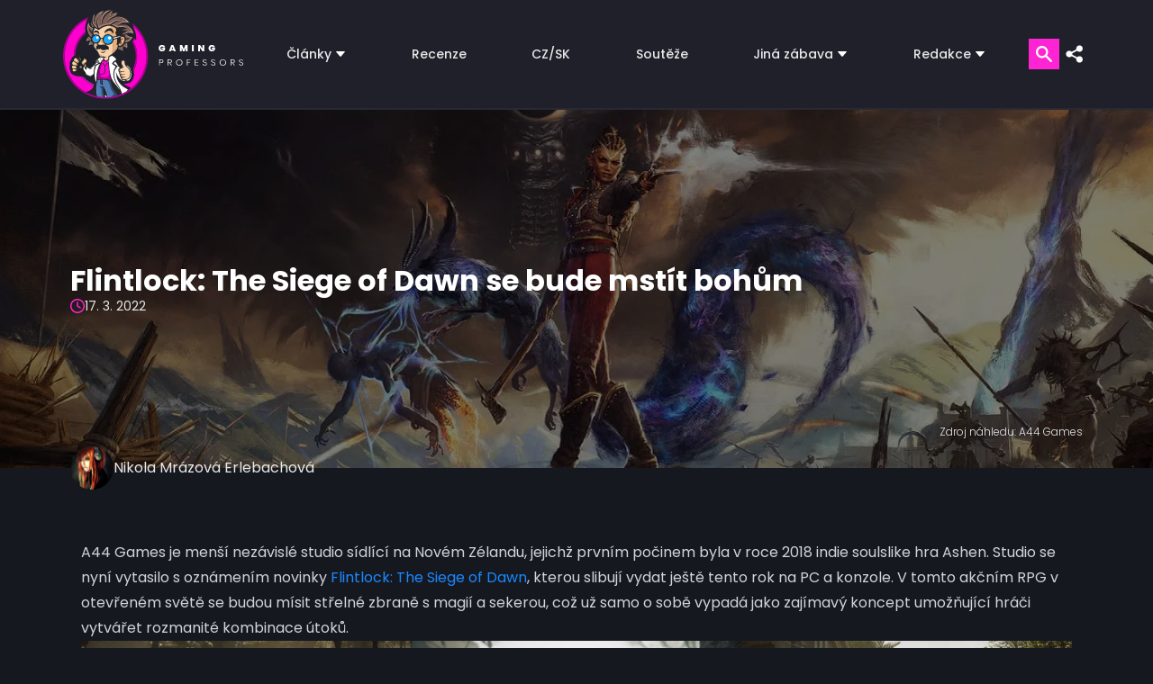

--- FILE ---
content_type: image/svg+xml
request_url: https://www.gamingprofessors.cz/wp-content/themes/gp-starter/assets/images/search.svg
body_size: -270
content:
<svg xmlns="http://www.w3.org/2000/svg" width="16" height="16" viewBox="0 0 16 16"><path fill="currentColor" d="M9.107 10.168a4.5 4.5 0 1 1 1.06-1.06l3.613 3.612a.75.75 0 1 1-1.06 1.06l-3.613-3.612ZM9.5 6.5a3 3 0 1 0-6 0a3 3 0 0 0 6 0Z"/></svg>

--- FILE ---
content_type: image/svg+xml
request_url: https://www.gamingprofessors.cz/wp-content/uploads/2023/09/brand-x.svg
body_size: -129
content:
<?xml version="1.0" encoding="UTF-8"?>
<svg xmlns="http://www.w3.org/2000/svg" width="1em" height="1em" viewBox="0 0 24 24">
  <path fill="none" stroke="currentColor" stroke-linecap="round" stroke-linejoin="round" stroke-width="2" d="m4 4l11.733 16H20L8.267 4zm0 16l6.768-6.768m2.46-2.46L20 4"></path>
</svg>
